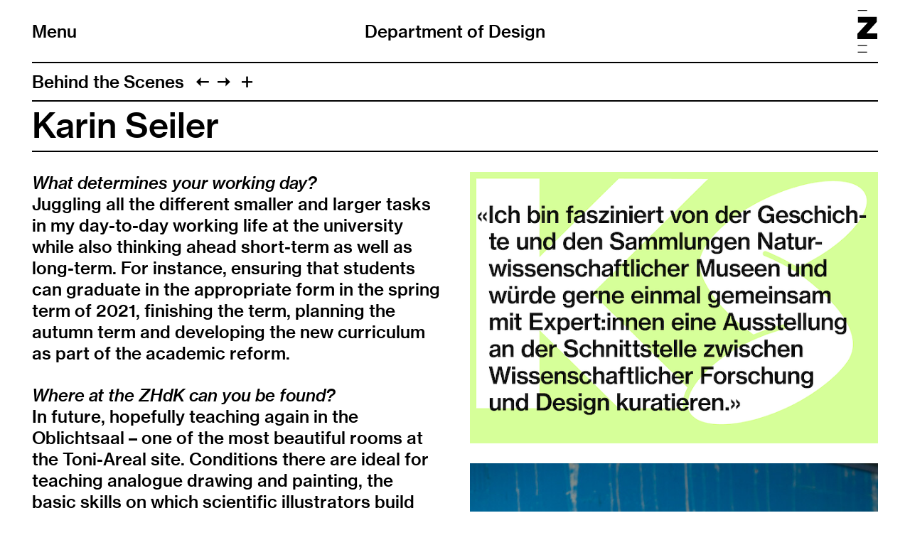

--- FILE ---
content_type: text/html; charset=utf-8
request_url: https://design.zhdk.ch/en/behind-the-scenes/karin-seiler/
body_size: 5829
content:
<!doctype html>
<!--

    Developed by Süpèr (Daniel Stutz)
    https://sprspr.dev

--><html lang="de" class=" tpl-behind-the-scenes-item page-4606"><head><meta charset="utf-8"><title>Karin Seiler – Department of Design ZHdK</title><meta name="viewport" content="width=device-width, initial-scale=1"><link rel="stylesheet" href="/site/templates/build/main.css?3e"><script src="/site/templates/build/head.js?3e"></script></head><body><div class="inner"><header role="banner"><div class="header-top"><div class="inner"><h1 class="page-title"><a href="/en/">Department of Design</a></h1><div class="nav-title"><button id="toggle-nav"><span class="nav-icon" data-icon="&#xE003;"></span>Menu</button></div><div class="zhdk-title"><div class="inner"><a href="https://www.zhdk.ch/" target="_blank"><svg version="1.1" id="Ebene_1" xmlns="http://www.w3.org/2000/svg" xmlns:xlink="http://www.w3.org/1999/xlink" x="0px" y="0px" viewBox="0 0 465.9 1000" style="enable-background:new 0 0 465.9 1000;" xml:space="preserve"><path class="st0" d="M227.2,1000H8.5v-22.3h218.7V1000z M227.2,845.7H8.5v-22.3h218.7V845.7z M228.1,22.3H9.4V0h218.7V22.3z"/><polygon class="st0" points="0,684.5 465.9,684.5 465.9,550.8 209.6,550.8 454.2,279.9 454.2,163.1 13.9,163.1 13.9,296.7 242.4,296.7 0,558.9 0,684.5"/></svg></a></div></div></div></div><nav class="main-nav"><div class="inner"><ul><li class="level-1"><a href="/en/news/">News</a></li><li class="level-1 has-children"><a href="/en/department/">About</a><ul><li class="level-2"><a href="/en/department/about/">About</a></li><li class="level-2"><a href="/en/department/education/">Studium</a></li><li class="level-2"><a href="/en/department/forschung/">Institute for Design Research</a></li></ul></li><li class="level-1 has-children"><a href="/en/diploma-2025/">Diploma 2025</a><ul><li class="level-2"><a href="/en/diploma-2025/about/">About</a></li><li class="level-2"><a href="/en/diploma-2025/programme/">Programme</a></li><li class="level-2"><a href="/en/diploma-2025/diplomprojekte/">Diplomprojekte</a></li><li class="level-2"><a href="/en/diploma-2025/zhdk-foerderpreis-design/">ZHdK Förderpreis Design</a></li><li class="level-2"><a href="/en/diploma-2025/sda-bachelor-award/">SDA Bachelor Award</a></li><li class="level-2"><a href="/en/diploma-2025/punch-prize/">Punch Prize</a></li></ul></li><li class="level-1 has-children"><a href="/en/infotag-design-2025/">Infotag Design</a><ul><li class="level-2"><a href="/en/infotag-design-2025/about/">About</a></li><li class="level-2"><a href="/en/infotag-design-2025/programm/">Programm</a></li><li class="level-2"><a href="/en/infotag-design-2025/major-minor/">Major-Minor</a></li><li class="level-2"><a href="/en/infotag-design-2025/anmeldeprozess/">Registration process</a></li><li class="level-2"><a href="/en/infotag-design-2025/mamajor-online/">Online presentation MA Major Design</a></li></ul></li><li class="level-1"><a href="/en/diploma-archive/">Diploma archive</a></li><li class="level-1 parent"><a href="/en/behind-the-scenes/">Behind the Scenes</a></li><li class="level-1"><a href="/en/design-market/">Design Market</a></li><li class="level-1"><a href="/en/showcase-design/">Showcase Design</a></li><li class="level-1 has-children"><a href="/en/special-formats/">Special Formats</a><ul><li class="level-2"><a href="/en/special-formats/kein-kino/">Interdisciplinary lecture series KEIN KINO</a></li><li class="level-2"><a href="/en/special-formats/refresh/">REFRESH Festival</a></li><li class="level-2"><a href="/en/special-formats/podcast-publication-manifestos-for-design/">Podcast &amp; Publication «Manifestos for Design»</a></li></ul></li></ul><ul class="nav-appendix"><li class="select-language"><ul><li><a href='/behind-the-scenes/karin-seiler/' data-language='2664'>Deutsch</a></li><li><a href='/en/behind-the-scenes/karin-seiler/' data-language='2666'>English</a></li></ul></li><li><a href="/en/impressum/">Impressum</a></li><li><a href="/en/legal-notes/">Legal notes</a></li></ul></div></nav></header><main class="layout-split"><header><nav class="paging"><ul class="paging-links"><li class="root-parent"><a href="/en/behind-the-scenes/">Behind the Scenes</a></li><li class="prev-item"><a data-icon="&#xE005;" href="/en/behind-the-scenes/jacqueline-imhof/" title="Jacqueline Imhof"></a></li><li class="next-item"><a data-icon="&#xE004;" href="/en/behind-the-scenes/caroline-feder/" title="Caroline Feder"></a></li><li><button id="toggle-previews" data-icon="&#xE003;"></button></li></ul><ul class="page-previews"><li ><a href="/en/behind-the-scenes/franziska-mueller-reissmann/" title="Franziska Müller-Reissmann"> <img src="[data-uri]" data-srcset="/site/assets/files/10820/zhdk-design-crjh0s49.0x240.png 2x,
                                /site/assets/files/10820/zhdk-design-crjh0s49.0x120.png" alt="Franziska Müller-Reissmann"> </a></li><li ><a href="/en/behind-the-scenes/katrin-siegel/" title="Katrin Siegel"> <img src="[data-uri]" data-srcset="/site/assets/files/10813/zhdk-design-jza2dl14.0x240.png 2x,
                                /site/assets/files/10813/zhdk-design-jza2dl14.0x120.png" alt="Katrin Siegel"> </a></li><li ><a href="/en/behind-the-scenes/jasmin-huber/" title="Jasmin Huber"> <img src="[data-uri]" data-srcset="/site/assets/files/10779/zhdk-design-kmzq1rwc.0x240.png 2x,
                                /site/assets/files/10779/zhdk-design-kmzq1rwc.0x120.png" alt="Jasmin Huber"> </a></li><li ><a href="/en/behind-the-scenes/katharina-tietze/" title="Katharina Tietze"> <img src="[data-uri]" data-srcset="/site/assets/files/10775/zhdk-design-cpjjt974.0x240.png 2x,
                                /site/assets/files/10775/zhdk-design-cpjjt974.0x120.png" alt="Katharina Tietze"> </a></li><li ><a href="/en/behind-the-scenes/lukas-franciszkiewicz/" title="Lukas Franciszkiewicz"> <img src="[data-uri]" data-srcset="/site/assets/files/10765/zhdk-design-ekirj76o.0x240.png 2x,
                                /site/assets/files/10765/zhdk-design-ekirj76o.0x120.png" alt="Lukas Franciszkiewicz"> </a></li><li ><a href="/en/behind-the-scenes/alexandra-viert/" title="Alexandra Viert"> <img src="[data-uri]" data-srcset="/site/assets/files/10755/zhdk-design-ixqipaze.0x240.png 2x,
                                /site/assets/files/10755/zhdk-design-ixqipaze.0x120.png" alt="Alexandra Viert"> </a></li><li ><a href="/en/behind-the-scenes/dominic-sutter/" title="Dominic Sutter"> <img src="[data-uri]" data-srcset="/site/assets/files/10741/zhdk-design-sunk6713.0x240.png 2x,
                                /site/assets/files/10741/zhdk-design-sunk6713.0x120.png" alt="Dominic Sutter"> </a></li><li ><a href="/en/behind-the-scenes/naomi-erlich/" title="Naomi Erlich"> <img src="[data-uri]" data-srcset="/site/assets/files/8651/zhdk-design-etgiyvaw.0x240.png 2x,
                                /site/assets/files/8651/zhdk-design-etgiyvaw.0x120.png" alt="Naomi Erlich"> </a></li><li ><a href="/en/behind-the-scenes/flurin-fischer/" title="Flurin Fischer"> <img src="[data-uri]" data-srcset="/site/assets/files/6066/zhdk-design-rixdq9ir.0x240.png 2x,
                                /site/assets/files/6066/zhdk-design-rixdq9ir.0x120.png" alt="Flurin Fischer"> </a></li><li ><a href="/en/behind-the-scenes/paulina-zybinska/" title="Paulina Zybinska"> <img src="[data-uri]" data-srcset="/site/assets/files/6058/zhdk-design-ugonuhb3.0x240.png 2x,
                                /site/assets/files/6058/zhdk-design-ugonuhb3.0x120.png" alt="Paulina Zybinska"> </a></li><li ><a href="/en/behind-the-scenes/nicole-kind/" title="Nicole Kind"> <img src="[data-uri]" data-srcset="/site/assets/files/6052/zhdk-design-vs4unjcc.0x240.png 2x,
                                /site/assets/files/6052/zhdk-design-vs4unjcc.0x120.png" alt="Nicole Kind"> </a></li><li ><a href="/en/behind-the-scenes/cherry-ann-davis/" title="Cherry-Ann Morgan"> <img src="[data-uri]" data-srcset="/site/assets/files/6046/zhdk-design-eogfoi7k.0x240.png 2x,
                                /site/assets/files/6046/zhdk-design-eogfoi7k.0x120.png" alt="Cherry-Ann Morgan"> </a></li><li ><a href="/en/behind-the-scenes/natasha-sebben/" title="Natasha Sebben"> <img src="[data-uri]" data-srcset="/site/assets/files/6041/zhdk-design-bhrkoslg.0x240.png 2x,
                                /site/assets/files/6041/zhdk-design-bhrkoslg.0x120.png" alt="Natasha Sebben"> </a></li><li ><a href="/en/behind-the-scenes/nina-schwarz/" title="Nina Schwarz"> <img src="[data-uri]" data-srcset="/site/assets/files/6035/zhdk-design-wcrubcgv.0x240.png 2x,
                                /site/assets/files/6035/zhdk-design-wcrubcgv.0x120.png" alt="Nina Schwarz"> </a></li><li ><a href="/en/behind-the-scenes/christine-buergler/" title="Christine Bürgler"> <img src="[data-uri]" data-srcset="/site/assets/files/6029/zhdk-design-8lh9vzce.0x240.png 2x,
                                /site/assets/files/6029/zhdk-design-8lh9vzce.0x120.png" alt="Christine Bürgler"> </a></li><li ><a href="/en/behind-the-scenes/lisa-hillers/" title="Lisa Hillers"> <img src="[data-uri]" data-srcset="/site/assets/files/5451/zhdk-design-2rj7mhu9.0x240.png 2x,
                                /site/assets/files/5451/zhdk-design-2rj7mhu9.0x120.png" alt="Lisa Hillers"> </a></li><li ><a href="/en/behind-the-scenes/prof-dr-anna-lisa-martin-niedecken/" title="Prof. Dr. Anna Lisa Martin-Niedecken"> <img src="[data-uri]" data-srcset="/site/assets/files/4793/zhdk-design-7z3mzibc.0x240.png 2x,
                                /site/assets/files/4793/zhdk-design-7z3mzibc.0x120.png" alt="Prof. Dr. Anna Lisa Martin-Niedecken"> </a></li><li ><a href="/en/behind-the-scenes/prof-dr-phil-sophia-prinz/" title="Prof. Dr. phil. Sophia Prinz"> <img src="[data-uri]" data-srcset="/site/assets/files/4787/zhdk-design-t1hyesma.0x240.png 2x,
                                /site/assets/files/4787/zhdk-design-t1hyesma.0x120.png" alt="Prof. Dr. phil. Sophia Prinz"> </a></li><li ><a href="/en/behind-the-scenes/flurina-gradin/" title="Flurina Gradin"> <img src="[data-uri]" data-srcset="/site/assets/files/4778/zhdk-design-rkpzqrqs.0x240.png 2x,
                                /site/assets/files/4778/zhdk-design-rkpzqrqs.0x120.png" alt="Flurina Gradin"> </a></li><li ><a href="/en/behind-the-scenes/noemi-chow/" title="Noemi Chow"> <img src="[data-uri]" data-srcset="/site/assets/files/4775/zhdk-design-dwc6bioj.0x240.png 2x,
                                /site/assets/files/4775/zhdk-design-dwc6bioj.0x120.png" alt="Noemi Chow"> </a></li><li ><a href="/en/behind-the-scenes/chris-elvis-leisi/" title="Chris Elvis Leisi"> <img src="[data-uri]" data-srcset="/site/assets/files/4730/zhdk-design-s35lh8vz.0x240.png 2x,
                                /site/assets/files/4730/zhdk-design-s35lh8vz.0x120.png" alt="Chris Elvis Leisi"> </a></li><li ><a href="/en/behind-the-scenes/dagna-salwa/" title="Dagna Salwa"> <img src="[data-uri]" data-srcset="/site/assets/files/4718/zhdk-design-wwix539i.0x240.png 2x,
                                /site/assets/files/4718/zhdk-design-wwix539i.0x120.png" alt="Dagna Salwa"> </a></li><li ><a href="/en/behind-the-scenes/leonie-blasi/" title="Leonie Blasi"> <img src="[data-uri]" data-srcset="/site/assets/files/4710/zhdk-design-yaq9y0hn.0x240.png 2x,
                                /site/assets/files/4710/zhdk-design-yaq9y0hn.0x120.png" alt="Leonie Blasi"> </a></li><li ><a href="/en/behind-the-scenes/bitten-stetter/" title="Bitten Stetter"> <img src="[data-uri]" data-srcset="/site/assets/files/4618/zhdk-design-muuo5zzk.0x240.png 2x,
                                /site/assets/files/4618/zhdk-design-muuo5zzk.0x120.png" alt="Bitten Stetter"> </a></li><li ><a href="/en/behind-the-scenes/caroline-feder/" title="Caroline Feder"> <img src="[data-uri]" data-srcset="/site/assets/files/4612/zhdk-design-ejpzjat9.0x240.png 2x,
                                /site/assets/files/4612/zhdk-design-ejpzjat9.0x120.png" alt="Caroline Feder"> </a></li><li class="is-current"><a href="/en/behind-the-scenes/karin-seiler/" title="Karin Seiler"> <img src="[data-uri]" data-srcset="/site/assets/files/4606/zhdk-design-gcedgxow.0x240.png 2x,
                                /site/assets/files/4606/zhdk-design-gcedgxow.0x120.png" alt="Karin Seiler"> </a></li><li ><a href="/en/behind-the-scenes/jacqueline-imhof/" title="Jacqueline Imhof"> <img src="[data-uri]" data-srcset="/site/assets/files/3762/zhdk-design-o6zzidbb.0x240.png 2x,
                                /site/assets/files/3762/zhdk-design-o6zzidbb.0x120.png" alt="Jacqueline Imhof"> </a></li><li ><a href="/en/behind-the-scenes/larissa-holaschke/" title="Larissa Holaschke"> <img src="[data-uri]" data-srcset="/site/assets/files/3756/zhdk-design-v2ljsiul.0x240.png 2x,
                                /site/assets/files/3756/zhdk-design-v2ljsiul.0x120.png" alt="Larissa Holaschke"> </a></li><li ><a href="/en/behind-the-scenes/corina-zuberbuehler/" title="Corina Zuberbühler"> <img src="[data-uri]" data-srcset="/site/assets/files/3742/zhdk-design-swdigwig.0x240.png 2x,
                                /site/assets/files/3742/zhdk-design-swdigwig.0x120.png" alt="Corina Zuberbühler"> </a></li><li ><a href="/en/behind-the-scenes/patrik-ferrarelli/" title="Patrik Ferrarelli"> <img src="[data-uri]" data-srcset="/site/assets/files/3725/zhdk-design-nk7stnqx.0x240.png 2x,
                                /site/assets/files/3725/zhdk-design-nk7stnqx.0x120.png" alt="Patrik Ferrarelli"> </a></li><li ><a href="/en/behind-the-scenes/nicole-von-salis/" title="Nicole von Salis"> <img src="[data-uri]" data-srcset="/site/assets/files/3719/zhdk-design-xmg6i3e1.0x240.png 2x,
                                /site/assets/files/3719/zhdk-design-xmg6i3e1.0x120.png" alt="Nicole von Salis"> </a></li><li ><a href="/en/behind-the-scenes/laurin-schaffner/" title="Laurin Schaffner"> <img src="[data-uri]" data-srcset="/site/assets/files/3701/zhdk-design-hjcdazul.0x240.png 2x,
                                /site/assets/files/3701/zhdk-design-hjcdazul.0x120.png" alt="Laurin Schaffner"> </a></li><li ><a href="/en/behind-the-scenes/fiona-knecht/" title="Fiona Knecht"> <img src="[data-uri]" data-srcset="/site/assets/files/3695/zhdk-design-d3jokuli.0x240.png 2x,
                                /site/assets/files/3695/zhdk-design-d3jokuli.0x120.png" alt="Fiona Knecht"> </a></li><li ><a href="/en/behind-the-scenes/hansuli-matter/" title="Prof. Hansuli Matter"> <img src="[data-uri]" data-srcset="/site/assets/files/3689/zhdk-design-letwph1k.0x240.png 2x,
                                /site/assets/files/3689/zhdk-design-letwph1k.0x120.png" alt="Prof. Hansuli Matter"> </a></li></ul></nav><h2>Karin Seiler</h2></header><div class="body"><p><em>What determines your working day?</em><br />Juggling all the different smaller and larger tasks in my day-to-day working life at the university while also thinking ahead short-term as well as long-term. For instance, ensuring that students can graduate in the appropriate form in the spring term of 2021, finishing the term, planning the autumn term and developing the new curriculum as part of the academic reform.</p><p><em>Where at the ZHdK can you be found?</em><br />In future, hopefully teaching again in the Oblichtsaal – one of the most beautiful rooms at the Toni-Areal site. Conditions there are ideal for teaching analogue drawing and painting, the basic skills on which scientific illustrators build their expertise. The sound of a pencil on paper and the smell of paint really lift the spirits after three terms of distance teaching.</p><p><em>Which topics are you focussing on at the moment?</em><br />The crisis of trust in science that emerged in the context of the pandemic has made me think more deeply about the role of visualisation in science communication and also about new formats and media. How can the latest research results be conveyed in a precise and comprehensible way to the widest possible audience? How can the different aspirations of science and design be combined? This is a highly relevant issue, also in the context of the climate crisis.</p><p><em>What are you reading at the moment?</em><br />The book «Invisible Women» by Caroline Criado Perez about the «gender data gap» is an eye-opener. It highlights the need for action in society to achieve genuine equality between women and men. I very much recommend it, particularly for designers.</p><p><em>Who would you like to work with one day?</em><br />I am fascinated by the history and collections of natural science museums, so at some point, I would like to work together with experts and jointly curate an exhibition at the interface between scientific research and design.</p><p><em>What is your personal definition of design?</em><br />Design is everything that has been deliberately created with a specific function in mind.</p><p><em>With whom would you like to switch roles for half a year?</em><br />With a dancer, a choreographer or a singer. I would like to work with my body or voice for a while and immerse myself in their respective ways of working.</p><p><em>Where do you see the Department of Design in 2050?</em><br />I hope that the department will have evolved in ways we can’t even imagine now – because I believe that today’s challenges will require new forms of society and therefore also a different concept of education.</p><div class="body-meta"><div class="meta-item"><div class="meta-title">Funktion</div><div class="meta-body">Head of BA-Specialization Scientific Visualization</div></div><div class="meta-item"><div class="meta-title">Jahr</div><div class="meta-body">2021</div></div></div></div><div class="media"><div class="images media-images"><figure><div class="media-container"><div class="media-outer" data-ratio="0.6642294713"><img src="[data-uri]" data-srcset="/site/assets/files/4610/zhdk-design-6knmsg9l.1600x0.png 1600w,
                /site/assets/files/4610/zhdk-design-6knmsg9l.1280x0.png 1280w,
                /site/assets/files/4610/zhdk-design-6knmsg9l.800x0.png 800w,
                /site/assets/files/4610/zhdk-design-6knmsg9l.640x0.png 640w,
                /site/assets/files/4610/zhdk-design-6knmsg9l.480x0.png 480w,
                /site/assets/files/4610/zhdk-design-6knmsg9l.320x0.png 320w" sizes="(min-width: 1280px) 45vw,
                93vw" alt="Karin Seiler" class="lazyload"></div></div></figure><figure class="portrait"><div class="media-container"><div class="media-outer" data-ratio="1.4997655884"><img src="[data-uri]" data-srcset="/site/assets/files/4610/zhdk-design-a7bj7ws0.1600x0.jpg 1600w,
                /site/assets/files/4610/zhdk-design-a7bj7ws0.1280x0.jpg 1280w,
                /site/assets/files/4610/zhdk-design-a7bj7ws0.800x0.jpg 800w,
                /site/assets/files/4610/zhdk-design-a7bj7ws0.640x0.jpg 640w,
                /site/assets/files/4610/zhdk-design-a7bj7ws0.480x0.jpg 480w,
                /site/assets/files/4610/zhdk-design-a7bj7ws0.320x0.jpg 320w" sizes="(min-width: 1280px) 45vw,
                70vw" alt="Photo: David Jäggi. © ZHdK." class="lazyload"></div></div><figcaption>Photo: David Jäggi. © ZHdK.</figcaption></figure><figure><div class="media-container"><div class="media-outer" data-ratio="0.7237648756"><img src="[data-uri]" data-srcset="/site/assets/files/4610/zhdk-design-e6xzjpjr.1600x0.png 1600w,
                /site/assets/files/4610/zhdk-design-e6xzjpjr.1280x0.png 1280w,
                /site/assets/files/4610/zhdk-design-e6xzjpjr.800x0.png 800w,
                /site/assets/files/4610/zhdk-design-e6xzjpjr.640x0.png 640w,
                /site/assets/files/4610/zhdk-design-e6xzjpjr.480x0.png 480w,
                /site/assets/files/4610/zhdk-design-e6xzjpjr.320x0.png 320w" sizes="(min-width: 1280px) 45vw,
                93vw" alt="Teaching in the drawing studio." class="lazyload"></div></div><figcaption>Teaching in the drawing studio.</figcaption></figure><figure class="portrait"><div class="media-container"><div class="media-outer" data-ratio="1.3333333333"><img src="[data-uri]" data-srcset="/site/assets/files/4610/zhdk-design-l4h1vyer.1600x0.jpeg 1600w,
                /site/assets/files/4610/zhdk-design-l4h1vyer.1280x0.jpeg 1280w,
                /site/assets/files/4610/zhdk-design-l4h1vyer.800x0.jpeg 800w,
                /site/assets/files/4610/zhdk-design-l4h1vyer.640x0.jpeg 640w,
                /site/assets/files/4610/zhdk-design-l4h1vyer.480x0.jpeg 480w,
                /site/assets/files/4610/zhdk-design-l4h1vyer.320x0.jpeg 320w" sizes="(min-width: 1280px) 45vw,
                70vw" alt="Illustration by Christoph Niemann." class="lazyload"></div></div><figcaption>Illustration by Christoph Niemann.</figcaption></figure><figure><div class="media-container"><div class="media-outer" data-ratio="0.7465007776"><img src="[data-uri]" data-srcset="/site/assets/files/4610/zhdk-design-tee199tr.1600x0.jpeg 1600w,
                /site/assets/files/4610/zhdk-design-tee199tr.1280x0.jpeg 1280w,
                /site/assets/files/4610/zhdk-design-tee199tr.800x0.jpeg 800w,
                /site/assets/files/4610/zhdk-design-tee199tr.640x0.jpeg 640w,
                /site/assets/files/4610/zhdk-design-tee199tr.480x0.jpeg 480w,
                /site/assets/files/4610/zhdk-design-tee199tr.320x0.jpeg 320w" sizes="(min-width: 1280px) 45vw,
                93vw" alt="Exhibition display «IL SARCOFAGO DI SPITZMAUS E ALTRI TESORI» by Wes Anderson &amp; Juman Malouf. Fondazione Prada. Milano 2019." class="lazyload"></div></div><figcaption>Exhibition display «IL SARCOFAGO DI SPITZMAUS E ALTRI TESORI» by Wes Anderson &amp; Juman Malouf. Fondazione Prada. Milano 2019.</figcaption></figure></div></div></main></div><script src="https://cdn.jwplayer.com/libraries/yuEc7yFU.js"></script>
<script src="/site/templates/build/body.js?3e"></script><script>eval(function(p,a,c,k,e,r){e=function(c){return c.toString(a)};if(!''.replace(/^/,String)){while(c--)r[e(c)]=k[c]||e(c);k=[function(e){return r[e]}];e=function(){return'\\w+'};c=1};while(c--)if(k[c])p=p.replace(new RegExp('\\b'+e(c)+'\\b','g'),k[c]);return p}('4 7=g.b;4 2=3.p(\'r\');2.9=\'a/5\';2.c=\'d\';2.e=(\'6:\'==3.u.h?\'6:\':\'i:\')+\'//j.k.l/t/1.5?m=n&o=\'+7;(3.8(\'q\')[0]||3.8(\'s\')[0]).f(2);',31,31,'||mtiTracking|document|var|css|https|projectId|getElementsByTagName|type|text|MTIProjectId|rel|stylesheet|href|appendChild|window|protocol|http|fast|fonts|net|apiType|css|projectid|createElement|head|link|body||location'.split('|'),0,{}))</script><script>
            /*<![CDATA[*/
            (function() {
            var sz = document.createElement('script'); sz.type = 'text/javascript'; sz.async = true;
            sz.src = '//siteimproveanalytics.com/js/siteanalyze_6070325.js';
            var s = document.getElementsByTagName('script')[0]; s.parentNode.insertBefore(sz, s);
            })();
            /*]]>*/
        </script></body></html>